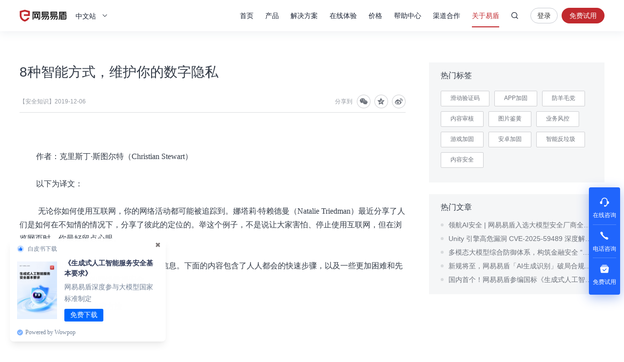

--- FILE ---
content_type: text/html; charset=utf-8
request_url: https://dun.163.com/news/p/d7954959e7c84c6ba08686471eb3fcfd
body_size: 11423
content:
<!DOCTYPE html>
<html lang="en">
<head>
<meta charset="utf-8">
<meta http-equiv="X-UA-Compatible" content="IE=edge,chrome=1">
<meta name="applicable-device" content="pc,mobile">
<meta name="renderer" content="webkit">
<meta name="baidu-site-verification" content="We9ZpV0QoV">

<title>8种智能方式，维护你的数字隐私_网易易盾</title>
<meta name="description" content=" 无论你如何使用互联网，你的网络活动都可能被追踪到。本文的内容包含了人人都会的快速步骤，以及一些更加困难和先进的方法，来保证你的网络数据安全。">
<meta name="keywords" content="8种智能方式，维护你的数字隐私">

<link rel="shortcut icon" href="/public/res/favicon.ico" />


<link rel="stylesheet" href="/public/assets/pt_layout_base.css?1e4d3e551a3ba972e5c51e8e544b2dc7"/>

<link rel="stylesheet" href="/public/assets/pt_blog_post.css?e6e633f54b034d35521368c8e9a91998"/>


<script>
!function(e,n,t,s,c){var r=void 0!==t&&t.resolve,a=e[s];(a=e[s]=function(){this.modules={}}).callbacks=[],a.ready=r?function(){return a.instance?t.resolve(a.instance.vars()):new t(function(e){return a.callbacks.push(e)})}:function(e){return a.instance?e(a.instance.vars()):a.callbacks.push(e)};var i=n.createElement(c),u=n.getElementsByTagName(c)[0];i.async=!0,i.src="https://s6.music.126.net/puzzle/puzzle@0011EA.js",u.parentNode.insertBefore(i,u)}(window,document,window.Promise,"puzzle","script");
</script>

<script>
var _hmt = _hmt || [];

var hm = document.createElement("script");
hm.src = "//hm.baidu.com/hm.js?4671c5d502135636b837050ec6d716ce";
var s = document.getElementsByTagName("script")[0];
s.parentNode.insertBefore(hm, s);

</script>
<script>
var exp = new Date(), from, bd_vid
var search = decodeURIComponent(location.search.slice(1)).split('&')
for (var i = 0; i < search.length; i++) {
var query = search[i].split('=')
if (query[0] === 'from') {
from = query[1]
}
if (query[0] === 'bd_vid') {
bd_vid = query[1]
}
}
exp.setTime(exp.getTime() + 1000 * 24 * 60 * 60 * 1000)
if (!!from) {
document.cookie = 'from=' + encodeURIComponent(from) + ';domain=.' + location.hostname + ';path=/;expires=' +
exp.toGMTString()
}
if (!!bd_vid) {
document.cookie = 'fromToken=' + 'bd_vid=' + encodeURIComponent(bd_vid) + ';domain=.' + location.hostname + ';path=/;expires=' +
exp.toGMTString()
}
</script>
<script type="text/javascript">
(function(document,datracker,root){function loadJsSDK(){var script,first_script;script=document.createElement("script");script.type="text/javascript";script.async=true;script.src="https://yx-web-nosdn.netease.im/sdk-release/hubble/2.0.0/DATracker.globals.js?t=1740363828127";first_script=document.getElementsByTagName("script")[0];first_script.parentNode.insertBefore(script,first_script)}if(!datracker["__SV"]){var win=window;var gen_fn,functions,i,lib_name="DATracker";window[lib_name]=datracker;datracker["_i"]=[];datracker["init"]=function(token,config,name){var target=datracker;if(typeof(name)!=="undefined"){target=datracker[name]=[]}else{name=lib_name}target["people"]=target["people"]||[];target["abtest"]=target["abtest"]||[];target["toString"]=function(no_stub){var str=lib_name;if(name!==lib_name){str+="."+name}if(!no_stub){str+=" (stub)"}return str};target["people"]["toString"]=function(){return target.toString(1)+".people (stub)"};function _set_and_defer(target,fn){var split=fn.split(".");if(split.length==2){target=target[split[0]];fn=split[1]}target[fn]=function(){target.push([fn].concat(Array.prototype.slice.call(arguments,0)))}}functions="get_user_id track_heatmap register_attributes register_attributes_once clear_attributes unregister_attributes current_attributes single_pageview disable time_event get_appStatus track set_userId track_pageview track_links track_forms register register_once alias unregister identify login logout signup name_tag set_config reset people.set people.set_once people.set_realname people.set_country people.set_province people.set_city people.set_age people.set_gender people.increment people.append people.union people.track_charge people.clear_charges people.delete_user people.set_populationWithAccount  people.set_location people.set_birthday people.set_region people.set_account abtest.get_variation abtest.async_get_variable".split(" ");for(i=0;i<functions.length;i++){_set_and_defer(target,functions[i])}datracker["_i"].push([token,config,name])};datracker["__SV"]=1.6;loadJsSDK()}})(document,window["DATracker"]||[],window);
// 初始化
// 注意： 在Hubble平台创建一个类型为`Web`应用，复制对应的appkey，替换下面的 `88888888`
// truncateLength:上报数据字段的长度设置
// persistence: 存储到本地的方式
// cross_subdomain_cookie : 若是存储到cookie，是否支持跨二级域
DATracker.init('MA-93D5-9AD06EA4329A', {truncateLength: 255,persistence: "localStorage",cross_subdomain_cookie: false});
</script>
<script async src="https://app.wowpop.cn/pixel/ldrv24flcj10uad01jrdjnts9nounkoo"></script>
</head>
<body>
<header>
<div class="g-hd">

<div class="m-thead m-thead-normal j-thead">
<div class="g-in f-cb">
<div class="m-logo">

<a href="/">网易易盾</a>

</div>
<div class="m-locale">
<div class="m-locale__lang j-drop_handle"><span>中文站</span></div>
<div class="m-locale__downdrop j-drop_target">
<div class="m-locale__menu">
<a class="m-locale__link" href="/">中文站</a>
<a class="m-locale__link" href="/locale/en">English</a>
</div>
</div>
</div>
<div class="m-right">
<div class="m-tnav">
<ul>
<li>
<a class="tnav_title" href="/">首页</a>
</li>
<li class="">
<a class="tnav_title j-drop_handle has-menu">产品</a>
<div class="m-snav m-snav__product m-snav-2line j-drop_target">
<dl class="snav_warp">
<dt class="snav_cat-title">内容安全</dt>
<dd>
<dl class="snav_cat">
<dt class="snav_cat-title">AI内容检测</dt>
<dd><a href="/product/text-detection">文本检测<s class="nav_cat-popular nav_cat-popular--hot">HOT</s></a></dd>
<dd><a href="/product/picture-detection">图片检测</a></dd>
<dd><a href="/product/audio-detection">音频检测<s class="nav_cat-popular nav_cat-popular--hot">HOT</s></a></dd>
<dd><a href="/product/video-detection">视频检测</a></dd>
<dd><a href="/product/content-analysis">AI内容分析</a></dd>
</dl>
<dl class="snav_cat w144">
<dt class="snav_cat-title">安全审核</dt>
<dd><a href="/product/censor">人工审核服务</a></dd>
<dd><a href="/product/censor-system">智能审核平台<s class="nav_cat-popular nav_cat-popular--new">NEW</s></a></dd>
<dd><a href="/product/supervision">明察·内容巡查平台<s class="nav_cat-popular nav_cat-popular--new">NEW</s></a></dd>
</dl>
</dd>
</dl>
<dl class="snav_warp">
<dt class="snav_cat-title">业务安全</dt>
<dd>
<dl class="snav_cat">
<dt class="snav_cat-title">智能风控</dt>
<dd><a href="/product/risk-engine">风控引擎<s class="nav_cat-popular nav_cat-popular--hot">HOT</s></a></dd>
<dd><a href="/product/dna">设备指纹</a></dd>

</dl>
<dl class="snav_cat">
<dt class="snav_cat-title">身份校验</dt>
<dd><a href="/product/captcha">行为式验证码<s class="nav_cat-popular nav_cat-popular--hot">HOT</s></a></dd>
<dd><a href="/product/phone-verification">号码认证</a></dd>
<dd><a href="/product/verification-name">实名核验</a></dd>
<dd><a href="/product/verification-biology">人脸核验</a></dd>
</dl>
</dd>
</dl>
<dl class="snav_warp">
<dt class="snav_cat-title">应用安全</dt>
<dd>
<dl class="snav_cat">
<dt class="snav_cat-title">应用检测</dt>
<dd><a href="/product/privacy-compliance">隐私合规检测</a></dd>
<dd><a href="/product/app-detect">APP安全检测</a></dd>
</dl>
<dl class="snav_cat">
<dt class="snav_cat-title">安全加固</dt>
<dd><a href="/product/android-reinforce">Android应用加固<s class="nav_cat-popular nav_cat-popular--hot">HOT</s></a></dd>
<dd><a href="/product/ios-reinforce">iOS应用加固</a></dd>
<dd><a href="/product/h5-reinforce">H5应用加固</a></dd>
<dd><a href="/product/sdk-reinforce">SDK加固</a></dd>
<dd><a href="/product/security-module">安全组件</a></dd>
</dl>
</dd>
</dl>
<dl class="snav_warp">
<dt class="snav_cat-title">安全专家服务</dt>
<dd>
<dl class="snav_cat">
<dt class="snav_cat-title">安全咨询服务</dt>
<dd><a href="/product/security-opinion">安全舆情服务<s class="nav_cat-popular nav_cat-popular--hot">HOT</s></a></dd>
<dd><a href="/product/security-training">安全培训服务<s class="nav_cat-popular nav_cat-popular--new">NEW</s></a></dd>
<dd><a href="/product/security-bluearmy">安全蓝军服务</a></dd>
<dd><a href="/product/risk-consult">安全顾问服务</a></dd>
</dl>
</dd>
</dl>
</div>
</li>
<li class="">
<a class="tnav_title j-drop_handle has-menu">解决方案</a>
<div class="m-snav m-snav-sm m-snav-solution m-snav-2line j-drop_target">
<dl class="snav_cat w144">
<dt class="snav_cat-title">内容安全场景解决方案</dt>
<dd><a href="/solution/aigc">AIGC内容风控<s class="nav_cat-popular nav_cat-popular--hot">HOT</s></a></dd>
<dd><a href="/solution/website">品牌内容风控</a></dd>
<dd><a href="/solution/oversea-market">出海内容合规</a></dd>
<dd><a href="/solution/compliance-ad">广告法合规检测</a></dd>
<dd><a href="/solution/history-data">历史数据回归<s class="nav_cat-popular nav_cat-popular--new">NEW</s></a></dd>
<dd><a href="/solution/avatar">头像人脸分析</a></dd>
<dd><a href="/solution/juvenile">未成年人保护<s class="nav_cat-popular nav_cat-popular--hot">HOT</s></a></dd>
<dd><a href="/solution/report-censor">举报审核<s class="nav_cat-popular nav_cat-popular--new">NEW</s></a></dd>
</dl>
<dl class="snav_cat w144">
<dt class="snav_cat-title">业务安全场景解决方案</dt>
<dd><a href="/solution/phone-game">手游智能反外挂</a></dd>
<dd><a href="/solution/pc-game">端游智能反外挂</a></dd>
<dd><a href="/solution/h5-game">小游戏智能反外挂</a></dd>
<dd><a href="/solution/face-verify">人脸实名核验<s class="nav_cat-popular nav_cat-popular--new">NEW</s></a></dd>
<dd><a href="/solution/cheat-monitor">作弊监控<s class="nav_cat-popular nav_cat-popular--hot">HOT</s></a></dd>
<dd><a href="/solution/register-protect">注册保护</a></dd>
<dd><a href="/solution/login-protect">登录保护</a></dd>
<dd><a href="/solution/emotion-fraud">引流欺诈账号识别<s class="nav_cat-popular nav_cat-popular--new">NEW</s></a></dd>
</dl>
<dl class="snav_cat w144">
<dt class="snav_cat-title">应用安全场景解决方案</dt>
<dd><a href="/solution/person-info">个人信息合规测评</a></dd>
<dd><a href="/solution/app-security">移动应用安全管理</a></dd>
</dl>
<dl class="snav_cat w144">
<dt class="snav_cat-title">行业解决方案</dt>
<dd><a href="/solution/media">媒体行业</a></dd>
<dd><a href="/solution/digital-read">数字阅读</a></dd>
<dd><a href="/solution/education">教育行业</a></dd>
<dd><a href="/solution/gov-enterprise">政企行业</a></dd>
<dd><a href="/solution/finance">金融行业<s class="nav_cat-popular nav_cat-popular--hot">HOT</s></a></dd>
<dd><a href="/solution/retail">泛零售行业</a></dd>
<dd><a href="/solution/game-new">游戏行业<s class="nav_cat-popular nav_cat-popular--new">NEW</s></a></dd>
</dl>
</div>
</li>
<li class="">
<a class="tnav_title j-drop_handle has-menu">在线体验</a>
<div class="m-snav m-snav-2line j-drop_target">
<dl class="snav_cat">
<dt class="snav_cat-title">内容安全</dt>
<dd><a href="/trial/image">图片检测</a></dd>
<dd><a href="/trial/text">文本检测</a></dd>
<dd><a href="/trial/media">音视频检测</a></dd>
</dl>
<dl class="snav_cat">
<dt class="snav_cat-title">业务安全</dt>
<dd><a href="/trial/sense">验证码体验</a></dd>
<dd><a href="/trial/face/compare">人脸识别体验</a></dd>
</dl>
</div>
</li>
<li class="">
<a class="tnav_title j-drop_handle has-menu">价格</a>
<div class="m-snav m-snav-price m-snav-2line j-drop_target">
<dl class="snav_cat">
<dt class="snav_cat-title">内容安全</dt>
<dd><a href="/price/antispam">机器检测服务<s class="nav_cat-popular nav_cat-popular--hot">HOT</s></a></dd>
<dd><a href="/price/censor-system">智能审核平台<s class="nav_cat-popular nav_cat-popular--new">NEW</s></a></dd>
<dd><a href="/price/human-censor">人工审核服务</a></dd>
<dd><a href="/price/security-training">安全培训服务<s class="nav_cat-popular nav_cat-popular--new">NEW</s></a></dd>
</dl>
<dl class="snav_cat">
<dt class="snav_cat-title">业务安全</dt>
<dd><a href="/price/captcha">行为式验证码<s class="nav_cat-popular nav_cat-popular--hot">HOT</s></a></dd>
<dd><a href="/price/phone-verification">号码认证<s class="nav_cat-popular nav_cat-popular--new">NEW</s></a></dd>
<dd><a href="/price/risk-engine">风控引擎<s class="nav_cat-popular nav_cat-popular--new">NEW</s></a></dd>
<dd><a href="/price/verification-name">实名核验</a></dd>
<dd><a href="/price/verification-biology">人脸核验</a></dd>
</dl>
<dl class="snav_cat">
<dt class="snav_cat-title">应用安全</dt>
<dd><a href="/price/reinforce">应用加固<s class="nav_cat-popular nav_cat-popular--hot">HOT</s></a></dd>
<dd><a href="/price/privacy-compliance">隐私合规检测<s class="nav_cat-popular nav_cat-popular--new">NEW</s></a></dd>
</dl>
</div>
</li>
<li>
<a class="tnav_title" href="https://support.dun.163.com?locale=zh-CN" target="_blank">帮助中心</a>
</li>
<li class="">
<a class="tnav_title" href="/cooperation">渠道合作</a>
</li>
<li class="z-sel">
<a class="tnav_title j-drop_handle has-menu">关于易盾</a>
<div class="m-snav m-snav-sm m-snav-1line j-drop_target">
<div class="m-snav__inner--1line">
<a href="/news/">动态资讯</a>
<a href="/about/brief">易盾简介</a>
<a href="/about/develop">发展历程</a>
<a href="/about/honor">资质荣誉</a>
<a href="/about/contact">联系我们</a>
<a href="/college/security-sermon">易盾学院</a>
</div>
</div>
</li>
</ul>
</div>
<div class="m-search">
<div class="m-search__content">
<input
type="text"
class="m-search__input j-search_input"
placeholder="网易易盾"
maxlength="100" />
<button type="button" class="m-search__btn j-search_btn">搜索</button>
<div class="m-search_searching-btns">
<button type="button" class="m-search__btn j-search_close">取消</button>
</div>
</div>
<div class="m-search__dropdown">
<ul class="m-search__menu">
<div class="m-search__hot">热门搜索</div>

<li><a class="m-search__link" href="/search/5YaF5a655a6J5YWo" target="_blank">内容安全</a></li>

<li><a class="m-search__link" href="/search/6aqM6K-B56CB" target="_blank">验证码</a></li>

<li><a class="m-search__link" href="/search/5Lia5Yqh6aOO5o6n" target="_blank">业务风控</a></li>

</ul>
</div>
</div>


<div class="m-login">


<a
class="login J_login"
href="https://dun.163.com/dashboard?v=0116&amp;locale=zh-CN#/login/?referrer=/"
target="_blank"
data-hubble-event="click-thead_login-all">登录</a>
<a class="regis J_reg"
id="header-register-btn-text"
href="https://id.grow.163.com/register?h=yd&amp;t=yd&amp;i18nEnable=true&amp;locale=zh_CN&amp;referrer=https%3A%2F%2Fdun.163.com%2Fdashboard"
target="_blank"
data-hubble-event="click-thead_regis-all">免费试用</a>

</div>

</div>
</div>
</div>
</div></header>
<main>
<div class="g-mn">
<div class="layout-container">
<div class="post-main">
<div class="post-article">
<div class="post-article__header">
<h1 class="post-article__title">8种智能方式，维护你的数字隐私</h1>
<div class="post-article__meta">
<div class="post-article__info">【安全知识】<span>2019-12-06</div>
<div class="post-article__share">
<span class="post-share__label">分享到</span>
<div id="share1" class="post-share__content"></div>
</div>
</div>
</div>
<div class="post-article__content">
<p><p><span style="font-size: medium; font-family: 微软雅黑;">作者：克里斯丁·斯图尔特（Christian Stewart）&nbsp;</span></p><p><span style="font-size: medium; font-family: 微软雅黑;">以下为译文：</span></p><p><span style="font-size: medium; font-family: 微软雅黑;">&nbsp;无论你如何使用互联网，你的网络活动都可能被追踪到。娜塔莉·特赖德曼（Natalie Triedman）最近分享了人们是如何在不知情的情况下，分享了彼此的定位的。举这个例子，不是说让大家害怕、停止使用互联网，但在浏览网页时，你最好留点心眼。</span></p><p><span style="font-size: medium; font-family: 微软雅黑;">请遵循以下提示，开始在线保护你的信息。下面的内容包含了人人都会的快速步骤，以及一些更加困难和先进的方法，来保证你的网络数据安全。</span></p><p><span style="font-family: 微软雅黑; font-size: medium; font-weight: bold;">保护在线隐私的快速方法</span></p><p><span style="font-family: 微软雅黑; font-size: medium; font-weight: bold;">禁用cookie</span></p><p><span style="font-size: medium; font-family: 微软雅黑;">如果你不熟悉cookie的工作方式，那么简单解释下，它们是存储在你计算机上的小块数据。它们的作用是记住浏览活动的相关信息（比如购物车里的东西，名称，密码等）。安全的网站通常有更安全的cookie，但其它网站的cookie根本没有任何加密。</span></p><p><span style="font-size: medium; font-family: 微软雅黑;">你可以设置允许某些cookie存在，来达到你想要的安全级别，比如只保存你常用的网站信息，或者完全阻止保存信息。</span></p><p><span style="font-size: medium; font-family: 微软雅黑;">禁用cookie适用于桌面浏览器和移动浏览器（例如iOS的Safari浏览器和安卓的谷歌浏览器）。</span></p><p><span style="font-family: 微软雅黑; font-size: medium; font-weight: bold;">使用无痕浏览</span></p><p><span style="font-size: medium; font-family: 微软雅黑;">大多数浏览器（包括谷歌，火狐和Safari）都提供无痕浏览。使用无痕浏览时，浏览器不会保存你的浏览历史记录，还会阻止网站跟踪你。</span></p><p><span style="font-size: medium; font-family: 微软雅黑;">谷歌浏览器中的无痕浏览叫做Incognito，使用时，浏览器不会保存你的浏览数据或活动痕迹，但网站、你的老板、还有网络供应商（ISP）仍然会看到你的活动。因此，无痕浏览也不能算是全面保护。</span></p><p><span style="font-family: 微软雅黑; font-size: medium; font-weight: bold;">使用安全、重视隐私的搜索引擎&nbsp;</span></p><p><span style="font-size: medium; font-family: 微软雅黑;">重视隐私的搜索引擎有很多选择。这些搜索引擎和谷歌、雅虎等大型搜索引擎的工作方式不同，因为它们的商业模式完全不同。它们大多不靠出售用户信息，而是靠搜索结果中的广告来获取收入。</span></p><p><span style="font-size: medium; font-family: 微软雅黑;">以下是推荐使用的隐私搜索引擎：</span></p><p><span style="font-size: medium; font-family: 微软雅黑;">●&nbsp;&nbsp;DuckDuckGo</span></p><p><span style="font-size: medium; font-family: 微软雅黑;">●&nbsp;&nbsp;Startpage</span></p><p><span style="font-size: medium; font-family: 微软雅黑;">●&nbsp;&nbsp;Search Encrypt</span></p><p><span style="font-size: medium; font-family: 微软雅黑;">●&nbsp;&nbsp;WolframAlpha&nbsp;</span></p><p><span style="font-family: 微软雅黑; font-size: medium; font-weight: bold;">保护网络数据的中间方法</span></p><p><span style="font-size: medium; font-family: 微软雅黑;">这些方法不一定“难”，因为任何有基本计算机知识的人都可以完成。只需几分钟就可以安装设置好。</span></p><p><span style="font-family: 微软雅黑; font-size: medium; font-weight: bold;">安装加密浏览器</span></p><p><span style="font-size: medium; font-family: 微软雅黑;">虽然大多数主流浏览器都提供安全保护功能，在某种程度上允许用户保护其信息，但以下这些浏览器能把安全性能提升到另一个高度。这些浏览器去除了许多不必要的功能，以提供更安全（和极简主义）的体验。</span></p><p><span style="font-size: medium; font-family: 微软雅黑;">以下是推荐使用的加密浏览器：</span></p><p><span style="font-size: medium; font-family: 微软雅黑;">●&nbsp;&nbsp;Tor</span></p><p><span style="font-size: medium; font-family: 微软雅黑;">●&nbsp;&nbsp;Brave</span></p><p><span style="font-size: medium; font-family: 微软雅黑;">●&nbsp;&nbsp;Epic Privacy Browser</span></p><p><span style="font-family: 微软雅黑; font-size: medium; font-weight: bold;">使用VPN</span></p><p><span style="font-size: medium; font-family: 微软雅黑;">VPN全称叫虚拟专用网络，它能允许你通过远程（或虚拟）服务器连接到网络。因此，你的设备与此服务器之间发送的数据将被安全加密。使用VPN可以隐藏网络活动痕迹，你的网络供应商以及任何可能跟踪到你的其它群体都无法获知你的行踪，从而保证了隐私安全。VPN也可用于访问被拦截的网站，让你能够浏览那些在公司或学校无法访问的站点。</span></p><p><span style="font-size: medium; font-family: 微软雅黑;">VPN有很多可靠的选择。通常是月付5-10美元。如果你在旅行时，要远程访问服务器或者不可用的网站，拥有VPN就会很方便。</span></p><p><span style="font-size: medium; font-family: 微软雅黑;">以下是推荐使用的VPN供应商：</span></p><p><span style="font-size: medium; font-family: 微软雅黑;">●&nbsp;&nbsp;Recommended VPN Providers</span></p><p><span style="font-size: medium; font-family: 微软雅黑;">●&nbsp;&nbsp;ExpressVPN</span></p><p><span style="font-size: medium; font-family: 微软雅黑;">●&nbsp;&nbsp;NordVPN</span></p><p><span style="font-size: medium; font-family: 微软雅黑;">●&nbsp;&nbsp;Private Internet Access</span></p><p><span style="font-size: medium; font-family: 微软雅黑;">●&nbsp;&nbsp;PureVPN</span></p><p><span style="font-size: medium; font-family: 微软雅黑;">●&nbsp;&nbsp;Perfect Privacy</span></p><p><span style="font-family: 微软雅黑; font-size: medium; font-weight: bold;">DNS（域名系统）泄漏测试</span></p><p><span style="font-size: medium; font-family: 微软雅黑;">在使用VPN时，即使你的IP地址被隐藏，DNS流量仍然能够提供你身份的相关线索。 DNS可以将可读的网站地址转换为计算机可以理解的IP地址。如果此过程相关信息泄露，浏览信息也可能被泄露。还好，有一些工具会告诉你，你的网络连接是否泄露了DNS数据。比如DNSLeakTest.com网站，你可以使用它，来查看你的网络连接是否真的安全。&nbsp;</span></p><p><span style="font-family: 微软雅黑; font-size: medium; font-weight: bold;">保护数据的高级方法</span></p><p><span style="font-family: 微软雅黑; font-size: medium; font-weight: bold;">使用虚拟机</span></p><p><span style="font-size: medium; font-family: 微软雅黑;">使用VPN和加密浏览器可以防止大部分跟踪。虽说浏览器更容易导致数据泄露。但阅读PDF等文件也有风险，可能会有窥探和数据抓取等隐私威胁出现。虽然这些文件可能看起来无害，但它们可以充当归属信标，并且在你查看“违禁”文件时，可能会触发监控实体警告。设置虚拟机可以帮助你消除风险。</span></p><p><span style="font-size: medium; font-family: 微软雅黑;">虚拟机就像在计算机中单独运行的操作系统一样。如果文件可疑，请把它下载到虚拟机上，断开网络连接，然后打开该文件。这样可以确保即使文件有害，也无法在计算机上跟踪窥探你的活动。</span></p><p><span style="font-size: medium; font-family: 微软雅黑;">VMWare和VirtualBox是两个有效且免费的虚拟化解决方案。</span></p><p><span style="font-family: 微软雅黑; font-size: medium; font-weight: bold;">使用实时USB操作系统</span></p><p><span style="font-size: medium; font-family: 微软雅黑;">几乎所有计算机都可以通过U盘或者光盘启动实时操作系统。目的是保持个人隐私和匿名，或者绕过审查系统。</span></p><p><span style="font-size: medium; font-family: 微软雅黑;">Tails实时操作系统是爱德华·斯诺登（Edward Snowden，前美国中央情报局职员，美国国家安全局外包技术员）的偏爱，它通过工具加密你的文件、电子邮件、消息。系统使用完毕后，你只需拔下U盘或弹出光盘，主机上就不会显示你的使用情况。</span></p><p><span style="font-family: 微软雅黑; font-size: medium; font-weight: bold;">你在网络上分享了多少个人信息？</span></p><p><span style="font-size: medium; font-family: 微软雅黑;"><a></a>不管你对向谷歌一样的大公司分享你的个人信息有什么感受，但你一定要清楚，你分享出去的是哪些信息。这八种方法当然不能完全保证你的数字隐私安全，但的确，每一步都是更上一个台阶。</span></p><p><span style="font-size: medium; font-family: 微软雅黑;">本文由网易云组织翻译</span></p><p><span style="font-family: 微软雅黑; font-size: small;">【声明】文章来源于网上采集整理，如有侵权，请邮件反馈yidunmarket@126.com，我们将尽快核实修改。&nbsp;&nbsp;</span><br></p></p>
</div>
<div class="post-article__footer">
<div class="post-article__share">
<span class="post-share__label">分享到</span>
<div id="share2" class="post-share__content"></div>
</div>
</div>
</div>
<div class="blog-aside">
<div class="aside-module">
<h2 class="aside-module__title">热门标签</h2>
<div class="aside-module__content aside-module__content--tag">
<ul class="aside-tag__container">

<li class="aside-tag__item">
<a class="" href="/news/tag/1003">滑动验证码</a>
</li>

<li class="aside-tag__item">
<a class="" href="/news/tag/1016">APP加固</a>
</li>

<li class="aside-tag__item">
<a class="" href="/news/tag/1005">防羊毛党</a>
</li>

<li class="aside-tag__item">
<a class="" href="/news/tag/1028">内容审核</a>
</li>

<li class="aside-tag__item">
<a class="" href="/news/tag/1021">图片鉴黄</a>
</li>

<li class="aside-tag__item">
<a class="" href="/news/tag/1042">业务风控</a>
</li>

<li class="aside-tag__item">
<a class="" href="/news/tag/1025">游戏加固</a>
</li>

<li class="aside-tag__item">
<a class="" href="/news/tag/1004">安卓加固</a>
</li>

<li class="aside-tag__item">
<a class="" href="/news/tag/1030">智能反垃圾</a>
</li>

<li class="aside-tag__item">
<a class="" href="/news/tag/1001">内容安全</a>
</li>

</ul>
</div>
</div>
<div class="aside-module">
<h2 class="aside-module__title">热门文章</h2>
<div class="aside-module__content">
<ul class="aside-hot__container">

<li class="aside-hot__item">
<h3><a target="_blank" href="/news/p/a654c0bb69694a3ba387b8851d9560d5">领航AI安全 | 网易易盾入选大模型安全厂商全景图</a></h3>
</li>

<li class="aside-hot__item">
<h3><a target="_blank" href="/news/p/6caf1b394dc24be89f628dc9e9330828">Unity 引擎高危漏洞 CVE-2025-59489 深度解析：覆盖十年版本，游戏行业迎安全大考</a></h3>
</li>

<li class="aside-hot__item">
<h3><a target="_blank" href="/news/p/5ff96791bb1b405c90a9f3fa8fdf70e8">多模态大模型综合防御体系，构筑金融安全 “护城河”</a></h3>
</li>

<li class="aside-hot__item">
<h3><a target="_blank" href="/news/p/e4aa96d3bdf9484b8431c1882b5163b6">新规将至，网易易盾「AI生成识别」破局合规焦虑</a></h3>
</li>

<li class="aside-hot__item">
<h3><a target="_blank" href="/news/p/24a5a64a412c4ab88eb3959713281018">国内首个！网易易盾参编国标《生成式人工智能服务安全基本要求》，领先助力行业健康发展</a></h3>
</li>

</ul>
</div>
</div>
</div>
</div>
</div>
</div>
</main>
<footer><div class="layout-footer">
<div class="layout-container">


<div class="footer-about">
<dl class="footer-about__item recommend">
<dt class="footer-about__title">推荐产品</dt>
<dl class="recommend__item">
<dd class="recommend__content">
<a href="/product/text-detection">文本检测</a>
</dd>
<dd class="recommend__content">
<a href="/product/picture-detection">图片检测</a>
</dd>
<dd class="recommend__content">
<a href="/product/captcha">行为式验证码</a>
</dd>
<dd class="recommend__content">
<a href="/product/risk-engine">风控引擎</a>
</dd>
</dl>
<dl class="recommend__item">
<dd class="recommend__content">
<a href="/product/android-reinforce">Android应用加固</a>
</dd>
<dd class="recommend__content">
<a href="/product/ios-reinforce">iOS应用加固</a>
</dd>
<dd class="recommend__content">
<a href="/product/sdk-reinforce">SDK加固</a>
</dd>
</dl>
</dl>
<dl class="footer-about__item experience">
<dt class="footer-about__title">在线体验</dt>
<dl class="recommend__item">
<dd class="experience__content">
<a href="/trial/image">图片检测</a>
</dd>
<dd class="experience__content">
<a href="/trial/text">文本检测</a>
</dd>
<dd class="experience__content">
<a href="/trial/media">音视频检测</a>
</dd>
</dl>
<dl class="recommend__item">
<dd class="recommend__content">
<a href="/trial/sense">验证码体验</a>
</dd>
<dd class="recommend__content">
<a href="/trial/face/compare">人脸识别体验</a>
</dd>
</dl>
</dl>
<dl class="footer-about__item about">
<dt class="footer-about__title">关于易盾</dt>
<dd class="about__content">
<a href="/about/brief">易盾简介</a>
</dd>
<dd class="about__content">
<a href="/about/develop">发展历程</a>
</dd>
<dd class="about__content">
<a href="/about/honor">资质荣誉</a>
</dd>
<dd class="about__content">
<a href="/clause/terms" target="_blank">服务条款</a>
</dd>
<dd class="about__content">
<a href="/clause/privacy" target="_blank">隐私条款</a>
</dd>
</dl>
<dl class="footer-about__item contact">
<dt class="footer-about__title">联系方式</dt>
<dd class="contact__content">商务咨询&nbsp;&nbsp;95163223</dd>
<dd class="contact__content">市场合作&nbsp;&nbsp;yidunmarket@126.com</dd>
<dd class="contact__content">联系地址&nbsp;&nbsp;杭州市滨江区网商路599号网易大厦</dd>
</dl>
<dl class="footer-about__item wechat">
<dt class="footer-about__title">关注我们</dt>
<dd class="wechat__content">
<img class="wechat__image" src="/public/res/next/wechat.png?c4f4e0802c1e36635e148a1d14be8189" srcset="/public/res/next/wechat@2x.png 2x" alt="网易易盾">
</dd>
</dl>
</div>
<div class="footer-company">
<dl class="friend__wrap">
<dt class="friend__title">友情链接</dt>
<dd class="friend__content">
<a href="https://yunxin.163.com/" target="_blank">网易云信</a>
</dd>
<dd class="friend__content">
<a href="https://163yun.com/" target="_blank">网易数帆</a>
</dd>
<dd class="friend__content">
<a href="http://qiyukf.com/" target="_blank">七鱼</a>
</dd>
<dd class="friend__content">
<a href="http://sitemap.163.com/" target="_blank">网易网站地图</a>
</dd>
<dd class="friend__content">
<a href="http://www.woshipm.com/" target="_blank">人人都是产品经理</a>
</dd>
<dd class="friend__content">
<a href="https://www.qidianla.com/" target="_blank">起点学院</a>
</dd>
<dd class="friend__content">
<a href="http://www.52im.net/" target="_blank">即时通讯网</a>
</dd>
<dd class="friend__content">
<a href="https://ai.youdao.com/gw.s#/" target="_blank">有道智云</a>
</dd>
</dl>
</div>

<div class="footer-copyright"><p>© 1997-2025 网易公司</p></div>
</div>
</div>
<div class="g-im">
<div class="m-im">
<div class="item-wrapper">
<a href="javascript:void(0)" class="item online" data-qidian="online" data-hubble-event="click-item_online-all">
<i class="i-im i-im-5"></i>
<div>在线咨询</div>
<span class="im-tip-wrap"><span class="im-tip-content">在线咨询</span></span>
</a>
<div href="javascript:void(0)" class="item call" data-hubble-event="click-item_call-all">
<i class="i-im i-im-2"></i>
<div>电话咨询</div>
<span class="im-tip-wrap"><span class="im-tip-content">电话咨询：95163223</span></span>
</div>
<a href="https://id.grow.163.com/register?h=yd&amp;t=yd&amp;i18nEnable=true&amp;locale=zh_CN&amp;referrer=https%3A%2F%2Fdun.163.com%2Fdashboard" class="item free" data-hubble-event="click-thead_regis-all">
<i class="i-im i-im-7"></i>
<div>免费试用</div>
<span class="im-tip-wrap"><span class="im-tip-content">免费试用</span></span>
</a>
</div>
<a href="javascript:void(0)" class="item item-top j-back_top">
<i class="i-im i-im-3"></i>
</a>
</div>
</div>
<!--[if lt IE 8]>
<div class="m-ie8">
<div class="ie8-mask"></div>
<div class="ie8-box">
<h5 class="">您使用的浏览器版本过低，请升级！</h5>
<p>建议使用浏览器： <a target="_blank" href="http://www.google.cn/intl/zh-CN/chrome/browser/desktop/index.html">谷歌浏览器</a>&nbsp;&nbsp;<a
target="_blank" href="http://www.firefox.com.cn/">火狐浏览器</a></p>
</div>
</div>
<![endif]--></footer>


<script>
window.siteInfo = {
isLogined: 'false' === 'true',
loginUrl: 'https://dun.163.com/dashboard?v=0116&locale=zh-CN#/login/?referrer=/',
registerBackHome: 'https://id.grow.163.com/register?h=yd&t=yd&i18nEnable=true&locale=zh_CN&referrer=https://dun.163.com',
registerUrl: 'https://id.grow.163.com/register?h=yd&t=yd&i18nEnable=true&locale=zh_CN&referrer=https%3A%2F%2Fdun.163.com%2Fdashboard',
cloudDomain: 'https://id.grow.163.com'
}
</script>
<script src="/public/assets/t_layout_base_m0.js?ad635514b0eae04ea9be31fec62e7f03"></script>
<script src="/neguardian.umd.1.0.0.js"></script>

<script src="/public/assets/core.js?bfd5151a6db46ea4f35e6ac4e1bf5872"></script>
<script src="/public/assets/pt_blog_post.js?cee3460e3d3f59b2262d3cdce4e52923"></script>



<script>
Qidian.init({
qq: '2852175932',
online: '4ff7e83b73e006f04e3b8578fb145705',
client: 'dd64fcaf30c83dd72f8f3e3527eee5ff'
})
</script>


</body>
</html>

--- FILE ---
content_type: application/x-javascript; charset=utf-8
request_url: https://t.gdt.qq.com/conv/web/cookies/jsonp?cb=jsonp_cb_0_1768991786254_635&callback=jsonp_cb_0_1768991786254_635
body_size: 74
content:
jsonp_cb_0_1768991786254_635({"ret":1, "click_id":""})

--- FILE ---
content_type: application/x-javascript; charset=utf-8
request_url: https://t.gdt.qq.com/conv/web/cookies/jsonp?cb=jsonp_cb_0_1768991786267_816&callback=jsonp_cb_0_1768991786267_816
body_size: 74
content:
jsonp_cb_0_1768991786267_816({"ret":1, "click_id":""})

--- FILE ---
content_type: image/svg+xml
request_url: https://img.wowpop.cn/yongsy/dzlanse.svg
body_size: 619
content:
<svg id="图层_1" data-name="图层 1" xmlns="http://www.w3.org/2000/svg" viewBox="0 0 198.5 198.5"><defs><style>.cls-1,.cls-2{fill:#0069ff;}.cls-1{opacity:0.2;isolation:isolate;}</style></defs><title>点赞-蓝色</title><circle class="cls-1" cx="99.25" cy="99.25" r="99.25"/><path class="cls-2" d="M144.32,87.82h-28.6c11.08-40.92-7.63-43-7.63-43-7.93,0-6.29,6.27-6.89,7.32,0,20-21.25,35.69-21.25,35.69v56.75c0,5.6,7.63,7.62,10.62,7.62h43c4,0,7.33-10.6,7.33-10.6,10.6-36.16,10.6-46.91,10.6-46.91C151.5,87.22,144.32,87.82,144.32,87.82Z"/><path class="cls-2" d="M68.21,87.84H51.09a3.48,3.48,0,0,0-3.59,3.37v.1L51,148.55c0,3.64,3.64,3.64,3.64,3.64H69.5c3.09,0,3.06-2.41,3.06-2.41V92.18C72.56,87.78,68.21,87.84,68.21,87.84Z"/></svg>